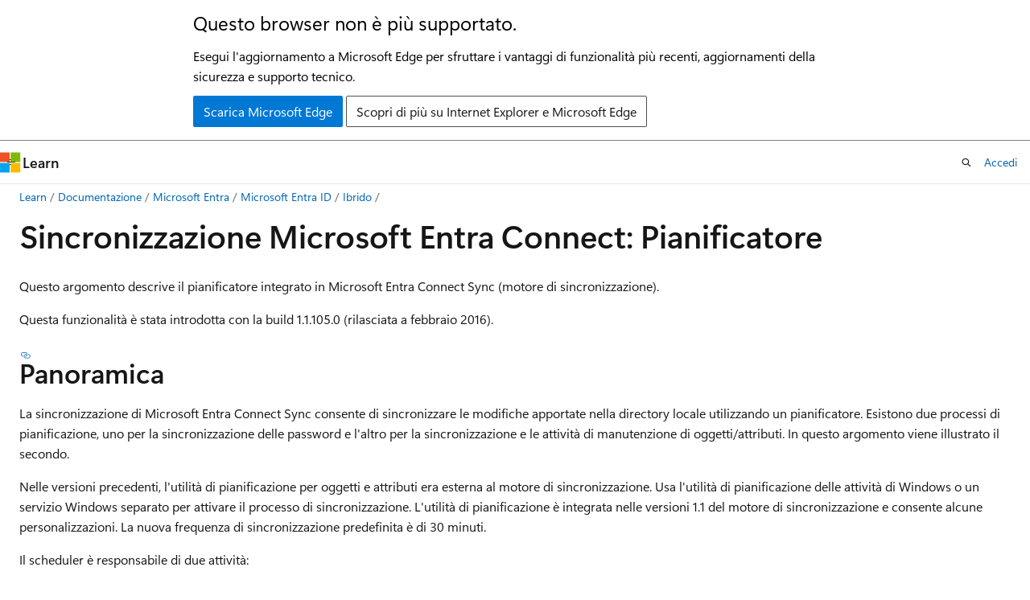

--- FILE ---
content_type: text/html
request_url: https://learn.microsoft.com/it-it/entra/identity/hybrid/connect/how-to-connect-sync-feature-scheduler
body_size: 64651
content:
 <!DOCTYPE html>
		<html
			class="layout layout-holy-grail   show-table-of-contents conceptual show-breadcrumb default-focus"
			lang="it-it"
			dir="ltr"
			data-authenticated="false"
			data-auth-status-determined="false"
			data-target="docs"
			x-ms-format-detection="none"
		>
			
		<head>
			<title>Sincronizzazione Microsoft Entra Connect: Pianificatore - Microsoft Entra ID | Microsoft Learn</title>
			<meta charset="utf-8" />
			<meta name="viewport" content="width=device-width, initial-scale=1.0" />
			<meta name="color-scheme" content="light dark" />

			<meta name="description" content="In questo argomento viene descritta la funzionalità integrata del pianificatore di Microsoft Entra Connect Sync." />
			<link rel="canonical" href="https://learn.microsoft.com/it-it/entra/identity/hybrid/connect/how-to-connect-sync-feature-scheduler" /> 

			<!-- Non-customizable open graph and sharing-related metadata -->
			<meta name="twitter:card" content="summary_large_image" />
			<meta name="twitter:site" content="@MicrosoftLearn" />
			<meta property="og:type" content="website" />
			<meta property="og:image:alt" content="Microsoft Learn" />
			<meta property="og:image" content="https://learn.microsoft.com/en-us/media/open-graph-image.png" />
			<!-- Page specific open graph and sharing-related metadata -->
			<meta property="og:title" content="Sincronizzazione Microsoft Entra Connect: Pianificatore - Microsoft Entra ID" />
			<meta property="og:url" content="https://learn.microsoft.com/it-it/entra/identity/hybrid/connect/how-to-connect-sync-feature-scheduler" />
			<meta property="og:description" content="In questo argomento viene descritta la funzionalità integrata del pianificatore di Microsoft Entra Connect Sync." />
			<meta name="platform_id" content="694df85a-8c6a-eb04-adc9-8b5d3496d477" /> 
			<meta name="locale" content="it-it" />
			 <meta name="adobe-target" content="true" /> 
			<meta name="uhfHeaderId" content="MSDocsHeader-Entra" />

			<meta name="page_type" content="conceptual" />

			<!--page specific meta tags-->
			

			<!-- custom meta tags -->
			
		<meta name="schema" content="Conceptual" />
	
		<meta name="author" content="omondiatieno" />
	
		<meta name="breadcrumb_path" content="/entra/breadcrumb/toc.json" />
	
		<meta name="depot_name" content="MSDN.entra-docs" />
	
		<meta name="document_id" content="681f1ac8-8dec-5445-a862-45c66ea190d1" />
	
		<meta name="document_version_independent_id" content="ba0bbb26-f210-d8dd-157d-b1792381931f" />
	
		<meta name="feedback_product_url" content="https://feedback.azure.com/d365community/forum/22920db1-ad25-ec11-b6e6-000d3a4f0789" />
	
		<meta name="feedback_system" content="Standard" />
	
		<meta name="git_commit_id" content="578a068b50443678bc89bf40470fbe72a1fd9ae2" />
	
		<meta name="gitcommit" content="https://github.com/MicrosoftDocs/entra-docs-pr/blob/578a068b50443678bc89bf40470fbe72a1fd9ae2/docs/identity/hybrid/connect/how-to-connect-sync-feature-scheduler.md" />
	
		<meta name="manager" content="mwongerapk" />
	
		<meta name="ms.assetid" content="6b1a598f-89c0-4244-9b20-f4aaad5233cf" />
	
		<meta name="ms.author" content="jomondi" />
	
		<meta name="ms.date" content="2025-04-09T00:00:00Z" />
	
		<meta name="ms.service" content="entra-id" />
	
		<meta name="ms.subservice" content="hybrid-connect" />
	
		<meta name="ms.tgt_pltfrm" content="na" />
	
		<meta name="ms.topic" content="how-to" />
	
		<meta name="original_content_git_url" content="https://github.com/MicrosoftDocs/entra-docs-pr/blob/live/docs/identity/hybrid/connect/how-to-connect-sync-feature-scheduler.md" />
	
		<meta name="site_name" content="Docs" />
	
		<meta name="updated_at" content="2025-07-17T17:16:00Z" />
	
		<meta name="ms.translationtype" content="MT" />
	
		<meta name="ms.contentlocale" content="it-it" />
	
		<meta name="loc_version" content="2024-12-27T18:11:17.9591507Z" />
	
		<meta name="loc_source_id" content="Github-626643689#live" />
	
		<meta name="loc_file_id" content="Github-626643689.live.MSDN.entra-docs.identity/hybrid/connect/how-to-connect-sync-feature-scheduler.md" />
	
		<meta name="toc_rel" content="../toc.json" />
	
		<meta name="feedback_help_link_type" content="" />
	
		<meta name="feedback_help_link_url" content="" />
	
		<meta name="word_count" content="1847" />
	
		<meta name="asset_id" content="identity/hybrid/connect/how-to-connect-sync-feature-scheduler" />
	
		<meta name="item_type" content="Content" />
	
		<meta name="previous_tlsh_hash" content="7B960052250CC7027B76300EEE29AADD4A20F8DC39315C4C4B455EA5E32DBAA43772EED3D43915DA5222EE8B2354A505709DFB7ED8DAFF1A316519FB826C134E2C0E29C5D6" />
	
		<meta name="github_feedback_content_git_url" content="https://github.com/MicrosoftDocs/entra-docs/blob/main/docs/identity/hybrid/connect/how-to-connect-sync-feature-scheduler.md" />
	 
		<meta name="cmProducts" content="https://microsoft-devrel.poolparty.biz/DevRelOfferingOntology/57eae307-c3a1-4cac-b645-1a899934bac8" data-source="generated" />
	
		<meta name="cmProducts" content="https://microsoft-devrel.poolparty.biz/DevRelOfferingOntology/1433a524-c01f-4b87-beab-670c040dea4f" data-source="generated" />
	
		<meta name="spProducts" content="https://microsoft-devrel.poolparty.biz/DevRelOfferingOntology/ee561821-1ac7-45a8-9409-6ba5eb7a5b97" data-source="generated" />
	
		<meta name="spProducts" content="https://microsoft-devrel.poolparty.biz/DevRelOfferingOntology/312f1f05-a431-4193-8a4d-e6245d5966de" data-source="generated" />
	

			<!-- assets and js globals -->
			
			<link rel="stylesheet" href="/static/assets/0.4.03301.7415-7dd881c1/styles/site-ltr.css" />
			
			<link rel="preconnect" href="//mscom.demdex.net" crossorigin />
						<link rel="dns-prefetch" href="//target.microsoft.com" />
						<link rel="dns-prefetch" href="//microsoftmscompoc.tt.omtrdc.net" />
						<link
							rel="preload"
							as="script"
							href="/static/third-party/adobe-target/at-js/2.9.0/at.js"
							integrity="sha384-l4AKhsU8cUWSht4SaJU5JWcHEWh1m4UTqL08s6b/hqBLAeIDxTNl+AMSxTLx6YMI"
							crossorigin="anonymous"
							id="adobe-target-script"
							type="application/javascript"
						/>
			<script src="https://wcpstatic.microsoft.com/mscc/lib/v2/wcp-consent.js"></script>
			<script src="https://js.monitor.azure.com/scripts/c/ms.jsll-4.min.js"></script>
			<script src="/_themes/docs.theme/master/it-it/_themes/global/deprecation.js"></script>

			<!-- msdocs global object -->
			<script id="msdocs-script">
		var msDocs = {
  "environment": {
    "accessLevel": "online",
    "azurePortalHostname": "portal.azure.com",
    "reviewFeatures": false,
    "supportLevel": "production",
    "systemContent": true,
    "siteName": "learn",
    "legacyHosting": false
  },
  "data": {
    "contentLocale": "it-it",
    "contentDir": "ltr",
    "userLocale": "it-it",
    "userDir": "ltr",
    "pageTemplate": "Conceptual",
    "brand": "entra",
    "context": {},
    "standardFeedback": true,
    "showFeedbackReport": false,
    "feedbackHelpLinkType": "",
    "feedbackHelpLinkUrl": "",
    "feedbackSystem": "Standard",
    "feedbackGitHubRepo": "MicrosoftDocs/entra-docs",
    "feedbackProductUrl": "https://feedback.azure.com/d365community/forum/22920db1-ad25-ec11-b6e6-000d3a4f0789",
    "extendBreadcrumb": false,
    "isEditDisplayable": false,
    "isPrivateUnauthorized": false,
    "hideViewSource": false,
    "isPermissioned": false,
    "hasRecommendations": true,
    "contributors": [
      {
        "name": "omondiatieno",
        "url": "https://github.com/omondiatieno"
      },
      {
        "name": "billmath",
        "url": "https://github.com/billmath"
      },
      {
        "name": "MicrosoftGuyJFlo",
        "url": "https://github.com/MicrosoftGuyJFlo"
      },
      {
        "name": "TheWriteDoc",
        "url": "https://github.com/TheWriteDoc"
      },
      {
        "name": "alexbuckgit",
        "url": "https://github.com/alexbuckgit"
      }
    ]
  },
  "functions": {}
};;
	</script>

			<!-- base scripts, msdocs global should be before this -->
			<script src="/static/assets/0.4.03301.7415-7dd881c1/scripts/it-it/index-docs.js"></script>
			

			<!-- json-ld -->
			
		</head>
	
			<body
				id="body"
				data-bi-name="body"
				class="layout-body "
				lang="it-it"
				dir="ltr"
			>
				<header class="layout-body-header">
		<div class="header-holder has-default-focus">
			
		<a
			href="#main"
			
			style="z-index: 1070"
			class="outline-color-text visually-hidden-until-focused position-fixed inner-focus focus-visible top-0 left-0 right-0 padding-xs text-align-center background-color-body"
			
		>
			Ignora e passa al contenuto principale
		</a>
	
		<a
			href="#"
			data-skip-to-ask-learn
			style="z-index: 1070"
			class="outline-color-text visually-hidden-until-focused position-fixed inner-focus focus-visible top-0 left-0 right-0 padding-xs text-align-center background-color-body"
			hidden
		>
			Passare all&#39;esperienza di chat di Ask Learn
		</a>
	

			<div hidden id="cookie-consent-holder" data-test-id="cookie-consent-container"></div>
			<!-- Unsupported browser warning -->
			<div
				id="unsupported-browser"
				style="background-color: white; color: black; padding: 16px; border-bottom: 1px solid grey;"
				hidden
			>
				<div style="max-width: 800px; margin: 0 auto;">
					<p style="font-size: 24px">Questo browser non è più supportato.</p>
					<p style="font-size: 16px; margin-top: 16px;">
						Esegui l&#39;aggiornamento a Microsoft Edge per sfruttare i vantaggi di funzionalità più recenti, aggiornamenti della sicurezza e supporto tecnico.
					</p>
					<div style="margin-top: 12px;">
						<a
							href="https://go.microsoft.com/fwlink/p/?LinkID=2092881 "
							style="background-color: #0078d4; border: 1px solid #0078d4; color: white; padding: 6px 12px; border-radius: 2px; display: inline-block;"
						>
							Scarica Microsoft Edge
						</a>
						<a
							href="https://learn.microsoft.com/en-us/lifecycle/faq/internet-explorer-microsoft-edge"
							style="background-color: white; padding: 6px 12px; border: 1px solid #505050; color: #171717; border-radius: 2px; display: inline-block;"
						>
							Scopri di più su Internet Explorer e Microsoft Edge
						</a>
					</div>
				</div>
			</div>
			<!-- site header -->
			<header
				id="ms--site-header"
				data-test-id="site-header-wrapper"
				role="banner"
				itemscope="itemscope"
				itemtype="http://schema.org/Organization"
			>
				<div
					id="ms--mobile-nav"
					class="site-header display-none-tablet padding-inline-none gap-none"
					data-bi-name="mobile-header"
					data-test-id="mobile-header"
				></div>
				<div
					id="ms--primary-nav"
					class="site-header display-none display-flex-tablet"
					data-bi-name="L1-header"
					data-test-id="primary-header"
				></div>
				<div
					id="ms--secondary-nav"
					class="site-header display-none display-flex-tablet"
					data-bi-name="L2-header"
					data-test-id="secondary-header"
					
				></div>
			</header>
			
		<!-- banner -->
		<div data-banner>
			<div id="disclaimer-holder"></div>
			
		</div>
		<!-- banner end -->
	
		</div>
	</header>
				 <section
					id="layout-body-menu"
					class="layout-body-menu display-flex"
					data-bi-name="menu"
			  >
					
		<div
			id="left-container"
			class="left-container display-none display-block-tablet padding-inline-sm padding-bottom-sm width-full"
			data-toc-container="true"
		>
			<!-- Regular TOC content (default) -->
			<div id="ms--toc-content" class="height-full">
				<nav
					id="affixed-left-container"
					class="margin-top-sm-tablet position-sticky display-flex flex-direction-column"
					aria-label="Principale"
					data-bi-name="left-toc"
					role="navigation"
				></nav>
			</div>
			<!-- Collapsible TOC content (hidden by default) -->
			<div id="ms--toc-content-collapsible" class="height-full" hidden>
				<nav
					id="affixed-left-container"
					class="margin-top-sm-tablet position-sticky display-flex flex-direction-column"
					aria-label="Principale"
					data-bi-name="left-toc"
					role="navigation"
				>
					<div
						id="ms--collapsible-toc-header"
						class="display-flex justify-content-flex-end margin-bottom-xxs"
					>
						<button
							type="button"
							class="button button-clear inner-focus"
							data-collapsible-toc-toggle
							aria-expanded="true"
							aria-controls="ms--collapsible-toc-content"
							aria-label="Sommario"
						>
							<span class="icon font-size-h4" aria-hidden="true">
								<span class="docon docon-panel-left-contract"></span>
							</span>
						</button>
					</div>
				</nav>
			</div>
		</div>
	
			  </section>

				<main
					id="main"
					role="main"
					class="layout-body-main "
					data-bi-name="content"
					lang="it-it"
					dir="ltr"
				>
					
			<div
		id="ms--content-header"
		class="content-header default-focus border-bottom-none"
		data-bi-name="content-header"
	>
		<div class="content-header-controls margin-xxs margin-inline-sm-tablet">
			<button
				type="button"
				class="contents-button button button-sm margin-right-xxs"
				data-bi-name="contents-expand"
				aria-haspopup="true"
				data-contents-button
			>
				<span class="icon" aria-hidden="true"><span class="docon docon-menu"></span></span>
				<span class="contents-expand-title"> Sommario </span>
			</button>
			<button
				type="button"
				class="ap-collapse-behavior ap-expanded button button-sm"
				data-bi-name="ap-collapse"
				aria-controls="action-panel"
			>
				<span class="icon" aria-hidden="true"><span class="docon docon-exit-mode"></span></span>
				<span>Esci dalla modalità editor</span>
			</button>
		</div>
	</div>
			<div data-main-column class="padding-sm padding-top-none padding-top-sm-tablet">
				<div>
					
		<div id="article-header" class="background-color-body margin-bottom-xs display-none-print">
			<div class="display-flex align-items-center justify-content-space-between">
				
		<details
			id="article-header-breadcrumbs-overflow-popover"
			class="popover"
			data-for="article-header-breadcrumbs"
		>
			<summary
				class="button button-clear button-primary button-sm inner-focus"
				aria-label="Tutti i percorsi di navigazione"
			>
				<span class="icon">
					<span class="docon docon-more"></span>
				</span>
			</summary>
			<div id="article-header-breadcrumbs-overflow" class="popover-content padding-none"></div>
		</details>

		<bread-crumbs
			id="article-header-breadcrumbs"
			role="group"
			aria-label="Percorsi di navigazione"
			data-test-id="article-header-breadcrumbs"
			class="overflow-hidden flex-grow-1 margin-right-sm margin-right-md-tablet margin-right-lg-desktop margin-left-negative-xxs padding-left-xxs"
		></bread-crumbs>
	 
		<div
			id="article-header-page-actions"
			class="opacity-none margin-left-auto display-flex flex-wrap-no-wrap align-items-stretch"
		>
			
		<button
			class="button button-sm border-none inner-focus display-none-tablet flex-shrink-0 "
			data-bi-name="ask-learn-assistant-entry"
			data-test-id="ask-learn-assistant-modal-entry-mobile"
			data-ask-learn-modal-entry
			
			type="button"
			style="min-width: max-content;"
			aria-expanded="false"
			aria-label="Chiedi a Learn"
			hidden
		>
			<span class="icon font-size-lg" aria-hidden="true">
				<span class="docon docon-chat-sparkle-fill gradient-ask-learn-logo"></span>
			</span>
		</button>
		<button
			class="button button-sm display-none display-inline-flex-tablet display-none-desktop flex-shrink-0 margin-right-xxs border-color-ask-learn "
			data-bi-name="ask-learn-assistant-entry"
			
			data-test-id="ask-learn-assistant-modal-entry-tablet"
			data-ask-learn-modal-entry
			type="button"
			style="min-width: max-content;"
			aria-expanded="false"
			hidden
		>
			<span class="icon font-size-lg" aria-hidden="true">
				<span class="docon docon-chat-sparkle-fill gradient-ask-learn-logo"></span>
			</span>
			<span>Chiedi a Learn</span>
		</button>
		<button
			class="button button-sm display-none flex-shrink-0 display-inline-flex-desktop margin-right-xxs border-color-ask-learn "
			data-bi-name="ask-learn-assistant-entry"
			
			data-test-id="ask-learn-assistant-flyout-entry"
			data-ask-learn-flyout-entry
			data-flyout-button="toggle"
			type="button"
			style="min-width: max-content;"
			aria-expanded="false"
			aria-controls="ask-learn-flyout"
			hidden
		>
			<span class="icon font-size-lg" aria-hidden="true">
				<span class="docon docon-chat-sparkle-fill gradient-ask-learn-logo"></span>
			</span>
			<span>Chiedi a Learn</span>
		</button>
	 
		<button
			type="button"
			id="ms--focus-mode-button"
			data-focus-mode
			data-bi-name="focus-mode-entry"
			class="button button-sm flex-shrink-0 margin-right-xxs display-none display-inline-flex-desktop"
		>
			<span class="icon font-size-lg" aria-hidden="true">
				<span class="docon docon-glasses"></span>
			</span>
			<span>Modalità messa a fuoco</span>
		</button>
	 

			<details class="popover popover-right" id="article-header-page-actions-overflow">
				<summary
					class="justify-content-flex-start button button-clear button-sm button-primary inner-focus"
					aria-label="Altre azioni"
					title="Altre azioni"
				>
					<span class="icon" aria-hidden="true">
						<span class="docon docon-more-vertical"></span>
					</span>
				</summary>
				<div class="popover-content">
					
		<button
			data-page-action-item="overflow-mobile"
			type="button"
			class="button-block button-sm inner-focus button button-clear display-none-tablet justify-content-flex-start text-align-left"
			data-bi-name="contents-expand"
			data-contents-button
			data-popover-close
		>
			<span class="icon">
				<span class="docon docon-editor-list-bullet" aria-hidden="true"></span>
			</span>
			<span class="contents-expand-title">Sommario</span>
		</button>
	 
		<a
			id="lang-link-overflow"
			class="button-sm inner-focus button button-clear button-block justify-content-flex-start text-align-left"
			data-bi-name="language-toggle"
			data-page-action-item="overflow-all"
			data-check-hidden="true"
			data-read-in-link
			href="#"
			hidden
		>
			<span class="icon" aria-hidden="true" data-read-in-link-icon>
				<span class="docon docon-locale-globe"></span>
			</span>
			<span data-read-in-link-text>Leggere in inglese</span>
		</a>
	 
		<button
			type="button"
			class="collection button button-clear button-sm button-block justify-content-flex-start text-align-left inner-focus"
			data-list-type="collection"
			data-bi-name="collection"
			data-page-action-item="overflow-all"
			data-check-hidden="true"
			data-popover-close
		>
			<span class="icon" aria-hidden="true">
				<span class="docon docon-circle-addition"></span>
			</span>
			<span class="collection-status">Aggiungi</span>
		</button>
	
					
		<button
			type="button"
			class="collection button button-block button-clear button-sm justify-content-flex-start text-align-left inner-focus"
			data-list-type="plan"
			data-bi-name="plan"
			data-page-action-item="overflow-all"
			data-check-hidden="true"
			data-popover-close
			hidden
		>
			<span class="icon" aria-hidden="true">
				<span class="docon docon-circle-addition"></span>
			</span>
			<span class="plan-status">Aggiungere al piano</span>
		</button>
	  
					
		<hr class="margin-block-xxs" />
		<h4 class="font-size-sm padding-left-xxs">Condividi tramite</h4>
		
					<a
						class="button button-clear button-sm inner-focus button-block justify-content-flex-start text-align-left text-decoration-none share-facebook"
						data-bi-name="facebook"
						data-page-action-item="overflow-all"
						href="#"
					>
						<span class="icon color-primary" aria-hidden="true">
							<span class="docon docon-facebook-share"></span>
						</span>
						<span>Facebook</span>
					</a>

					<a
						href="#"
						class="button button-clear button-sm inner-focus button-block justify-content-flex-start text-align-left text-decoration-none share-twitter"
						data-bi-name="twitter"
						data-page-action-item="overflow-all"
					>
						<span class="icon color-text" aria-hidden="true">
							<span class="docon docon-xlogo-share"></span>
						</span>
						<span>x.com</span>
					</a>

					<a
						href="#"
						class="button button-clear button-sm inner-focus button-block justify-content-flex-start text-align-left text-decoration-none share-linkedin"
						data-bi-name="linkedin"
						data-page-action-item="overflow-all"
					>
						<span class="icon color-primary" aria-hidden="true">
							<span class="docon docon-linked-in-logo"></span>
						</span>
						<span>LinkedIn</span>
					</a>
					<a
						href="#"
						class="button button-clear button-sm inner-focus button-block justify-content-flex-start text-align-left text-decoration-none share-email"
						data-bi-name="email"
						data-page-action-item="overflow-all"
					>
						<span class="icon color-primary" aria-hidden="true">
							<span class="docon docon-mail-message"></span>
						</span>
						<span>E-mail</span>
					</a>
			  
	 
		<hr class="margin-block-xxs" />
		<button
			class="button button-block button-clear button-sm justify-content-flex-start text-align-left inner-focus"
			type="button"
			data-bi-name="print"
			data-page-action-item="overflow-all"
			data-popover-close
			data-print-page
			data-check-hidden="true"
		>
			<span class="icon color-primary" aria-hidden="true">
				<span class="docon docon-print"></span>
			</span>
			<span>Stampa</span>
		</button>
	
				</div>
			</details>
		</div>
	
			</div>
		</div>
	  
		<!-- privateUnauthorizedTemplate is hidden by default -->
		<div unauthorized-private-section data-bi-name="permission-content-unauthorized-private" hidden>
			<hr class="hr margin-top-xs margin-bottom-sm" />
			<div class="notification notification-info">
				<div class="notification-content">
					<p class="margin-top-none notification-title">
						<span class="icon">
							<span class="docon docon-exclamation-circle-solid" aria-hidden="true"></span>
						</span>
						<span>Nota</span>
					</p>
					<p class="margin-top-none authentication-determined not-authenticated">
						L'accesso a questa pagina richiede l'autorizzazione. È possibile provare ad <a class="docs-sign-in" href="#" data-bi-name="permission-content-sign-in">accedere</a> o <a  class="docs-change-directory" data-bi-name="permisson-content-change-directory">modificare le directory</a>.
					</p>
					<p class="margin-top-none authentication-determined authenticated">
						L'accesso a questa pagina richiede l'autorizzazione. È possibile provare a <a class="docs-change-directory" data-bi-name="permisson-content-change-directory">modificare le directory</a>.
					</p>
				</div>
			</div>
		</div>
	
					<div class="content"><h1 id="microsoft-entra-connect-sync-scheduler">Sincronizzazione Microsoft Entra Connect: Pianificatore</h1></div>
					
		<div
			id="article-metadata"
			data-bi-name="article-metadata"
			data-test-id="article-metadata"
			class="page-metadata-container display-flex gap-xxs justify-content-space-between align-items-center flex-wrap-wrap"
		>
			 
				<div
					id="user-feedback"
					class="margin-block-xxs display-none display-none-print"
					hidden
					data-hide-on-archived
				>
					
		<button
			id="user-feedback-button"
			data-test-id="conceptual-feedback-button"
			class="button button-sm button-clear button-primary display-none"
			type="button"
			data-bi-name="user-feedback-button"
			data-user-feedback-button
			hidden
		>
			<span class="icon" aria-hidden="true">
				<span class="docon docon-like"></span>
			</span>
			<span>Commenti e suggerimenti</span>
		</button>
	
				</div>
		  
		</div>
	 
		<div data-id="ai-summary" hidden>
			<div id="ms--ai-summary-cta" class="margin-top-xs display-flex align-items-center">
				<span class="icon" aria-hidden="true">
					<span class="docon docon-sparkle-fill gradient-text-vivid"></span>
				</span>
				<button
					id="ms--ai-summary"
					type="button"
					class="tag tag-sm tag-suggestion margin-left-xxs"
					data-test-id="ai-summary-cta"
					data-bi-name="ai-summary-cta"
					data-an="ai-summary"
				>
					<span class="ai-summary-cta-text">
						Riepiloga questo articolo per me
					</span>
				</button>
			</div>
			<!-- Slot where the client will render the summary card after the user clicks the CTA -->
			<div id="ms--ai-summary-header" class="margin-top-xs"></div>
		</div>
	 
		<nav
			id="center-doc-outline"
			class="doc-outline is-hidden-desktop display-none-print margin-bottom-sm"
			data-bi-name="intopic toc"
			aria-label="In questo articolo"
		>
			<h2 id="ms--in-this-article" class="title is-6 margin-block-xs">
				In questo articolo
			</h2>
		</nav>
	
					<div class="content"><p>Questo argomento descrive il pianificatore integrato in Microsoft Entra Connect Sync (motore di sincronizzazione).</p>
<p>Questa funzionalità è stata introdotta con la build 1.1.105.0 (rilasciata a febbraio 2016).</p>
<h2 id="overview">Panoramica</h2>
<p>La sincronizzazione di Microsoft Entra Connect Sync consente di sincronizzare le modifiche apportate nella directory locale utilizzando un pianificatore. Esistono due processi di pianificazione, uno per la sincronizzazione delle password e l'altro per la sincronizzazione e le attività di manutenzione di oggetti/attributi. In questo argomento viene illustrato il secondo.</p>
<p>Nelle versioni precedenti, l'utilità di pianificazione per oggetti e attributi era esterna al motore di sincronizzazione. Usa l'utilità di pianificazione delle attività di Windows o un servizio Windows separato per attivare il processo di sincronizzazione. L'utilità di pianificazione è integrata nelle versioni 1.1 del motore di sincronizzazione e consente alcune personalizzazioni. La nuova frequenza di sincronizzazione predefinita è di 30 minuti.</p>
<p>Il scheduler è responsabile di due attività:</p>
<ul>
<li>
              <strong>ciclo di sincronizzazione</strong>. Processo di importazione, sincronizzazione ed esportazione delle modifiche.</li>
<li>
              <strong>attività di manutenzione</strong>. Rinnova chiavi e certificati per la reimpostazione della password e il servizio di registrazione dispositivi (DRS). Eliminare le voci precedenti nel log operazioni.</li>
</ul>
<p>L'utilità di pianificazione è sempre in esecuzione, ma può essere configurata per l'esecuzione di una o nessuna di queste attività. Ad esempio, se è necessario avere un processo del ciclo di sincronizzazione personalizzato, è possibile disabilitare questa attività nell'utilità di pianificazione, ma comunque eseguire l'attività di manutenzione.</p>
<div class="IMPORTANT">
<p>Importante</p>
<p>Per impostazione predefinita, ogni 30 minuti viene eseguito un ciclo di sincronizzazione. Se è stato modificato il ciclo di sincronizzazione, è necessario assicurarsi che un ciclo di sincronizzazione venga eseguito almeno una volta ogni 7 giorni.</p>
<ul>
<li>Una sincronizzazione differenziale deve essere eseguita entro 7 giorni dall'ultima sincronizzazione differenziale.</li>
<li>Una sincronizzazione differenziale (dopo una sincronizzazione completa) deve essere eseguita entro 7 giorni dal completamento dell'ultima sincronizzazione completa.</li>
</ul>
<p>In caso contrario, potrebbero verificarsi problemi di sincronizzazione che richiedono l'esecuzione di una sincronizzazione completa per la risoluzione. Questo vale anche per i server in modalità di gestione temporanea.</p>
</div>
<h2 id="scheduler-configuration">Configurazione del pianificatore</h2>
<p>Per visualizzare le impostazioni di configurazione correnti, passare a PowerShell ed eseguire <code>Get-ADSyncScheduler</code>. Ti mostra qualcosa come questa immagine:</p>
<p>
              <img src="media/how-to-connect-sync-feature-scheduler/getsynccyclesettings2016.png" alt="GetSyncScheduler" data-linktype="relative-path">
              
            </p>
<p>Se viene visualizzato <strong>Il comando di sincronizzazione o il cmdlet non è disponibile</strong> quando si esegue questo cmdlet, il modulo di PowerShell non viene caricato. Questo problema può verificarsi se si esegue Microsoft Entra Connect in un controller di dominio o in un server con livelli di restrizione di PowerShell superiori rispetto alle impostazioni predefinite. Se viene visualizzato questo errore, eseguire <code>Import-Module ADSync</code> per rendere disponibile il cmdlet.</p>
<ul>
<li>
              <strong>AllowedSyncCycleInterval</strong>. Intervallo di tempo più breve tra i cicli di sincronizzazione consentiti da Microsoft Entra ID. Non è possibile eseguire la sincronizzazione più frequentemente rispetto a questa impostazione ed essere ancora supportata.</li>
<li>
              <strong>Intervallo di Ciclo di Sincronizzazione Attualmente Efficace</strong>. La pianificazione attualmente in vigore. Ha lo stesso valore di CustomizedSyncInterval (se impostato) se non è più frequente di AllowedSyncInterval. Se si usa una build precedente alla versione 1.1.281 e si modifica CustomizedSyncCycleInterval, questa modifica diventa effettiva dopo il ciclo di sincronizzazione successivo. Dalla build 1.1.281 la modifica diventa effettiva immediatamente.</li>
<li>
              <strong>CustomizedSyncCycleInterval</strong>. Se vuoi che l'utilità di pianificazione venga eseguita a una frequenza diversa da quella predefinita di 30 minuti, configura questa impostazione. Nell'immagine precedente, il pianificatore è impostato per essere eseguito ogni ora. Se si imposta questa impostazione su un valore inferiore a AllowedSyncInterval, viene usato quest'ultimo.</li>
<li>
              <strong>NextSyncCyclePolicyType</strong>. Delta o Initial. Definisce se l'esecuzione successiva deve elaborare solo modifiche differenziali o se l'esecuzione successiva deve eseguire un'importazione e una sincronizzazione completa. Quest'ultimo rielaborerebbe anche eventuali regole nuove o modificate.</li>
<li>
              <strong>OraDiInizioDelProssimoCicloDiSincronizzazioneInUTC</strong>. Al successivo avvio del ciclo di sincronizzazione da parte dell'utilità di pianificazione.</li>
<li>
              <strong>PurgeRunHistoryInterval</strong>. Il registro delle operazioni temporali deve essere conservato. Questi log possono essere esaminati in Synchronization Service Manager. L'impostazione predefinita consiste nel mantenere questi log per 7 giorni.</li>
<li>
              <strong>SyncCycleEnabled</strong>. Indica se il pianificatore esegue i processi di importazione, sincronizzazione ed esportazione nell'ambito del suo funzionamento.</li>
<li>
              <strong>MaintenanceEnabled</strong>. Indica se il processo di manutenzione è abilitato. Aggiorna i certificati o le chiavi ed elimina il log operazioni.</li>
<li>
              <strong>StagingModeEnabled</strong>. Indica se la modalità di gestione temporanea <a href="how-to-connect-sync-staging-server" data-linktype="relative-path"></a> è abilitata. Se questa impostazione è abilitata, elimina le esportazioni dall'esecuzione, ma esegue comunque l'importazione e la sincronizzazione.</li>
<li>
              <strong>Pianificatore sospeso</strong>. Impostato da Connect durante un aggiornamento per bloccare temporaneamente l'esecuzione del pianificatore.</li>
</ul>
<p>È possibile modificare alcune di queste impostazioni con <code>Set-ADSyncScheduler</code>. È possibile modificare i parametri seguenti:</p>
<ul>
<li>Intervallo personalizzato del ciclo di sincronizzazione</li>
<li>NextSyncCyclePolicyType</li>
<li>PurgeRunHistoryInterval</li>
<li>SyncCycleEnabled</li>
<li>Manutenzione abilitata</li>
</ul>
<p>Nelle build precedenti di Microsoft Entra Connect, <strong>isStagingModeEnabled</strong> è stato esposto in Set-ADSyncScheduler. Impostare questa proprietà non è supportato. La proprietà <strong>SchedulerSuspended</strong> deve essere modificata solo da Connect. Impostarlo direttamente con PowerShell non è <strong>supportato</strong>.</p>
<p>La configurazione del pianificatore viene archiviata in Microsoft Entra ID. Se si dispone di un server di staging, qualsiasi modifica sul server principale influisce anche sul server di staging (ad eccezione di IsStagingModeEnabled).</p>
<h3 id="customizedsynccycleinterval">Intervallo personalizzato del ciclo di sincronizzazione</h3>
<p>Sintassi: <code>Set-ADSyncScheduler -CustomizedSyncCycleInterval d.HH:mm:ss</code><br>
d - giorni, HH - ore, mm - minuti, ss - secondi</p>
<p>Esempio: <code>Set-ADSyncScheduler -CustomizedSyncCycleInterval 03:00:00</code><br>
Modifica il pianificatore per l'esecuzione ogni 3 ore.</p>
<p>Esempio: <code>Set-ADSyncScheduler -CustomizedSyncCycleInterval 1.0:0:0</code><br>
Le modifiche apportate cambiano l'utilità di pianificazione per programmare un'esecuzione giornaliera.</p>
<h3 id="disable-the-scheduler">Disattivare il pianificatore</h3>
<p>Se è necessario apportare modifiche alla configurazione, si vuole disabilitare l'utilità di pianificazione. Ad esempio, quando si configura il filtro o si apportano modifiche alle regole di sincronizzazione.</p>
<p>Per disabilitare il scheduler, avvia <code>Set-ADSyncScheduler -SyncCycleEnabled $false</code>.</p>
<p>
              <img src="media/how-to-connect-sync-feature-scheduler/schedulerdisable.png" alt="Disabilitare il pianificatore" data-linktype="relative-path">
              
            </p>
<p>Quando si apportano modifiche, non dimenticare di abilitare nuovamente l'utilità di pianificazione con <code>Set-ADSyncScheduler -SyncCycleEnabled $true</code>.</p>
<h2 id="start-the-scheduler">Avvia il pianificatore</h2>
<p>Il pianificatore viene eseguito per impostazione predefinita ogni 30 minuti. In alcuni casi, potrebbe essere necessario eseguire un ciclo di sincronizzazione tra i cicli pianificati o eseguire un tipo diverso.</p>
<h3 id="delta-sync-cycle">Ciclo di sincronizzazione delta</h3>
<p>Un ciclo di sincronizzazione differenziale include i passaggi seguenti:</p>
<ul>
<li>Importazione Delta su tutti i connettori</li>
<li>Sincronizzazione differenziale su tutti i connettori</li>
<li>Esportazione su tutti i Connettori</li>
</ul>
<h3 id="full-sync-cycle">Ciclo di sincronizzazione completo</h3>
<p>Un ciclo di sincronizzazione completo include i passaggi seguenti:</p>
<ul>
<li>Importazione completa in tutti i connettori</li>
<li>Sincronizzazione completa su tutti i connettori</li>
<li>Esportazione su tutti i Connettori</li>
</ul>
<p>Potrebbe trattarsi di una modifica urgente che deve essere sincronizzata immediatamente, motivo per cui è necessario eseguire manualmente un ciclo.</p>
<p>Se è necessario eseguire manualmente un ciclo di sincronizzazione, da PowerShell eseguire <code>Start-ADSyncSyncCycle -PolicyType Delta</code>.</p>
<p>Per avviare un ciclo di sincronizzazione completo, eseguire <code>Start-ADSyncSyncCycle -PolicyType Initial</code> da un prompt di PowerShell.</p>
<p>L'esecuzione di un ciclo di sincronizzazione completo può richiedere molto tempo, leggere la sezione successiva per leggere come ottimizzare questo processo.</p>
<h3 id="sync-steps-required-for-different-configuration-changes">Passaggi di sincronizzazione necessari per modifiche di configurazione diverse</h3>
<p>Diverse modifiche di configurazione richiedono passaggi di sincronizzazione diversi per assicurarsi che le modifiche vengano applicate correttamente a tutti gli oggetti.</p>
<ul>
<li>Aggiunta di altri oggetti o attributi da importare da una directory di origine (aggiungendo/modificando le regole di sincronizzazione) <ul>
<li>Per tale directory di origine è necessaria un'importazione completa nel connettore</li>
</ul>
</li>
<li>Modifiche apportate alle regole di sincronizzazione <ul>
<li>È necessaria una sincronizzazione completa nel connettore per le regole di sincronizzazione modificate</li>
</ul>
</li>
<li>Modifica <a href="how-to-connect-sync-configure-filtering" data-linktype="relative-path">filtro</a> in modo da includere un numero diverso di oggetti <ul>
<li>È necessaria un'importazione completa nel connettore per ogni connettore di Active Directory. L'eccezione è se si utilizza il filtro basato su attributi che sono già stati importati nel motore di sincronizzazione.</li>
</ul>
</li>
</ul>
<h3 id="customizing-a-sync-cycle-run-the-right-mix-of-delta-and-full-sync-steps">Personalizzare un ciclo di sincronizzazione eseguendo il giusto mix di passaggi di sincronizzazione delta e completa.</h3>
<p>Per evitare di eseguire un ciclo di sincronizzazione completo, è possibile contrassegnare connettori specifici per eseguire un passaggio completo usando i cmdlet seguenti.</p>
<p><code>Set-ADSyncSchedulerConnectorOverride -Connector &lt;ConnectorGuid&gt; -FullImportRequired $true</code></p>
<p><code>Set-ADSyncSchedulerConnectorOverride -Connector &lt;ConnectorGuid&gt; -FullSyncRequired $true</code></p>
<p><code>Get-ADSyncSchedulerConnectorOverride -Connector &lt;ConnectorGuid&gt;</code></p>
<p>Esempio: se sono state apportate modifiche alle regole di sincronizzazione per il connettore "AD Forest A" che non richiedono nuovi attributi importati, utilizzare i seguenti cmdlet per eseguire un ciclo di sincronizzazione differenziale che include un passaggio di sincronizzazione completa per tale connettore.</p>
<p><code>Set-ADSyncSchedulerConnectorOverride -ConnectorName “AD Forest A” -FullSyncRequired $true</code></p>
<p><code>Start-ADSyncSyncCycle -PolicyType Delta</code></p>
<p>Esempio: Se sono state apportate modifiche alle regole di sincronizzazione per il connettore "AD Forest A" e ora richiedono l'importazione di un nuovo attributo, è possibile eseguire i seguenti cmdlet per effettuare un ciclo di sincronizzazione differenziale che esegue anche un passaggio di importazione completa e sincronizzazione completa per quel connettore.</p>
<p><code>Set-ADSyncSchedulerConnectorOverride -ConnectorName “AD Forest A” -FullImportRequired $true</code></p>
<p><code>Set-ADSyncSchedulerConnectorOverride -ConnectorName “AD Forest A” -FullSyncRequired $true</code></p>
<p><code>Start-ADSyncSyncCycle -PolicyType Delta</code></p>
<h2 id="stop-the-scheduler">Arrestare il pianificatore</h2>
<p>Se il pianificatore sta attualmente eseguendo un ciclo di sincronizzazione, potrebbe essere necessario fermarlo. Ad esempio, se si avvia l'installazione guidata e viene visualizzato questo errore:</p>
<p>
              <img src="media/how-to-connect-sync-feature-scheduler/synccyclerunningerror.png" alt="Screenshot mostra il messaggio di errore Impossibile modificare la configurazione." data-linktype="relative-path">
              
            </p>
<p>Quando un ciclo di sincronizzazione è in esecuzione, non è possibile apportare modifiche alla configurazione. È possibile attendere che il pianificatore completi il processo, ma è anche possibile fermarlo in modo da poter apportare immediatamente le modifiche. L'arresto del ciclo corrente non è dannoso e le modifiche in sospeso vengono elaborate durante l'esecuzione successiva.</p>
<ol>
<li><p>Inizia dicendo al pianificatore di arrestare il ciclo corrente con il cmdlet di PowerShell <code>Stop-ADSyncSyncCycle</code>.</p>
</li>
<li><p>Se si usa una build precedente alla versione 1.1.281, l'arresto dell'utilità di pianificazione non interrompe il connettore corrente nel suo compito attuale. Per forzare l'arresto del connettore, eseguire le azioni seguenti:</p>
<p>
              <img src="media/how-to-connect-sync-feature-scheduler/stopaconnector.png" alt="La schermata mostra il Synchronization Service Manager con i connettori selezionati e un connettore in esecuzione evidenziato con l'azione Arresta selezionata." data-linktype="relative-path">
              
            </p>
<ul>
<li>Avvia <strong>il servizio di sincronizzazione</strong> dal Menu Start. Passare a <strong>Connettori</strong>, evidenziare il Connettore con lo stato <strong>In esecuzione</strong>e selezionare <strong>Arresta</strong> dalle Azioni.</li>
</ul>
</li>
</ol>
<p>Il pianificatore è ancora attivo e ripartirà alla prossima occasione.</p>
<h2 id="custom-scheduler">Pianificatore personalizzato</h2>
<p>I cmdlet documentati in questa sezione sono disponibili solo nella build <a href="reference-connect-version-history" data-linktype="relative-path">1.1.130.0</a> e versioni successive.</p>
<p>Se il pianificatore integrato non soddisfa i tuoi requisiti, puoi pianificare i connettori usando PowerShell.</p>
<h3 id="invoke-adsyncrunprofile">Invoke-ADSyncRunProfile</h3>
<p>È possibile avviare un profilo per un connettore in questo modo:</p>
<pre><code>Invoke-ADSyncRunProfile -ConnectorName "name of connector" -RunProfileName "name of profile"
</code></pre>
<p>I nomi da usare per i nomi dei connettori <a href="how-to-connect-sync-service-manager-ui-connectors" data-linktype="relative-path"></a> e <a href="how-to-connect-sync-service-manager-ui-connectors#configure-run-profiles" data-linktype="relative-path">i nomi dei profili di esecuzione</a> sono disponibili nell'interfaccia utente di <a href="how-to-connect-sync-service-manager-ui" data-linktype="relative-path">Synchronization Service Manager</a>.</p>
<p>
              <img src="media/how-to-connect-sync-feature-scheduler/invokerunprofile.png" alt="Esegui Profilo di Esecuzione" data-linktype="relative-path">
              
            </p>
<p>Il cmdlet <code>Invoke-ADSyncRunProfile</code> è sincrono, ovvero non restituisce il controllo finché il connettore non completa l'operazione, correttamente o con un errore.</p>
<p>Quando si pianificano i connettori, è consigliabile pianificarli nell'ordine seguente:</p>
<ol>
<li>(Full/Delta) Importare da directory locali, ad esempio Active Directory</li>
<li>(Full/Delta) Importare da Microsoft Entra ID</li>
<li>(Full/Delta) Sincronizzazione da directory in locale, come Active Directory</li>
<li>(Full/Delta) Sincronizzazione da Microsoft Entra ID</li>
<li>Esporta in Microsoft Entra ID</li>
<li>Esportare in directory locali, ad esempio Active Directory</li>
</ol>
<p>Questo ordine è il modo in cui lo scheduler integrato esegue i connettori.</p>
<h3 id="get-adsyncconnectorrunstatus">Get-ADSyncConnectorRunStatus</h3>
<p>È anche possibile monitorare il motore di sincronizzazione per verificare se è occupato o inattivo. Questo cmdlet restituisce un risultato vuoto se il motore di sincronizzazione è inattivo e non sta eseguendo un connettore. Se un connettore è in esecuzione, restituisce il nome del connettore.</p>
<pre><code>Get-ADSyncConnectorRunStatus
</code></pre>
<p>
              <img src="media/how-to-connect-sync-feature-scheduler/getconnectorrunstatus.png" alt="stato di esecuzione del connettore" data-linktype="relative-path">
              
            <br>
Nell'immagine precedente la prima riga proviene da uno stato in cui il motore di sincronizzazione è inattivo. La seconda riga quando il Microsoft Entra Connector è in esecuzione.</p>
<h2 id="scheduler-and-installation-wizard">Pianificatore e procedura guidata di installazione</h2>
<p>Se si avvia l'installazione guidata, il pianificatore viene sospeso temporaneamente. Questo comportamento è dovuto al fatto che si presuppone che vengano apportate modifiche alla configurazione e queste impostazioni non possono essere applicate se il motore di sincronizzazione è in esecuzione attivamente. Per questo motivo, non lasciare aperta l'installazione guidata perché impedisce al motore di sincronizzazione di eseguire azioni di sincronizzazione.</p>
<h2 id="next-steps">Passaggi successivi</h2>
<p>Ulteriori informazioni sulla configurazione <a href="how-to-connect-sync-whatis" data-linktype="relative-path"></a> Microsoft Entra Connect Sync.</p>
<p>Altre informazioni su <a href="../whatis-hybrid-identity" data-linktype="relative-path">L'integrazione delle identità locali con Microsoft Entra ID</a>.</p>
</div>
					
		<div
			id="ms--inline-notifications"
			class="margin-block-xs"
			data-bi-name="inline-notification"
		></div>
	 
		<div
			id="assertive-live-region"
			role="alert"
			aria-live="assertive"
			class="visually-hidden"
			aria-relevant="additions"
			aria-atomic="true"
		></div>
		<div
			id="polite-live-region"
			role="status"
			aria-live="polite"
			class="visually-hidden"
			aria-relevant="additions"
			aria-atomic="true"
		></div>
	
					
		<!-- feedback section -->
		<section
			id="site-user-feedback-footer"
			class="font-size-sm margin-top-md display-none-print display-none-desktop"
			data-test-id="site-user-feedback-footer"
			data-bi-name="site-feedback-section"
		>
			<hr class="hr" />
			<h2 id="ms--feedback" class="title is-3">Commenti e suggerimenti</h2>
			<div class="display-flex flex-wrap-wrap align-items-center">
				<p class="font-weight-semibold margin-xxs margin-left-none">
					Questa pagina è stata utile?
				</p>
				<div class="buttons">
					<button
						class="thumb-rating-button like button button-primary button-sm"
						data-test-id="footer-rating-yes"
						data-binary-rating-response="rating-yes"
						type="button"
						title="Questo articolo è utile"
						data-bi-name="button-rating-yes"
						aria-pressed="false"
					>
						<span class="icon" aria-hidden="true">
							<span class="docon docon-like"></span>
						</span>
						<span>Sì</span>
					</button>
					<button
						class="thumb-rating-button dislike button button-primary button-sm"
						id="standard-rating-no-button"
						hidden
						data-test-id="footer-rating-no"
						data-binary-rating-response="rating-no"
						type="button"
						title="Questo articolo non è utile"
						data-bi-name="button-rating-no"
						aria-pressed="false"
					>
						<span class="icon" aria-hidden="true">
							<span class="docon docon-dislike"></span>
						</span>
						<span>No</span>
					</button>
					<details
						class="popover popover-top"
						id="mobile-help-popover"
						data-test-id="footer-feedback-popover"
					>
						<summary
							class="thumb-rating-button dislike button button-primary button-sm"
							data-test-id="details-footer-rating-no"
							data-binary-rating-response="rating-no"
							title="Questo articolo non è utile"
							data-bi-name="button-rating-no"
							aria-pressed="false"
							data-bi-an="feedback-unhelpful-popover"
						>
							<span class="icon" aria-hidden="true">
								<span class="docon docon-dislike"></span>
							</span>
							<span>No</span>
						</summary>
						<div
							class="popover-content width-200 width-300-tablet"
							role="dialog"
							aria-labelledby="popover-heading"
							aria-describedby="popover-description"
						>
							<p id="popover-heading" class="font-size-lg margin-bottom-xxs font-weight-semibold">
								Serve aiuto con questo argomento?
							</p>
							<p id="popover-description" class="font-size-sm margin-bottom-xs">
								Provare a usare Ask Learn per chiarire o guidare l&#39;utente in questo argomento?
							</p>
							
		<div class="buttons flex-direction-row flex-wrap justify-content-center gap-xxs">
			<div>
		<button
			class="button button-sm border inner-focus display-none margin-right-xxs"
			data-bi-name="ask-learn-assistant-entry-troubleshoot"
			data-test-id="ask-learn-assistant-modal-entry-mobile-feedback"
			data-ask-learn-modal-entry-feedback
			data-bi-an=feedback-unhelpful-popover
			type="button"
			style="min-width: max-content;"
			aria-expanded="false"
			aria-label="Chiedi a Learn"
			hidden
		>
			<span class="icon font-size-lg" aria-hidden="true">
				<span class="docon docon-chat-sparkle-fill gradient-ask-learn-logo"></span>
			</span>
		</button>
		<button
			class="button button-sm display-inline-flex display-none-desktop flex-shrink-0 margin-right-xxs border-color-ask-learn margin-right-xxs"
			data-bi-name="ask-learn-assistant-entry-troubleshoot"
			data-bi-an=feedback-unhelpful-popover
			data-test-id="ask-learn-assistant-modal-entry-tablet-feedback"
			data-ask-learn-modal-entry-feedback
			type="button"
			style="min-width: max-content;"
			aria-expanded="false"
			hidden
		>
			<span class="icon font-size-lg" aria-hidden="true">
				<span class="docon docon-chat-sparkle-fill gradient-ask-learn-logo"></span>
			</span>
			<span>Chiedi a Learn</span>
		</button>
		<button
			class="button button-sm display-none flex-shrink-0 display-inline-flex-desktop margin-right-xxs border-color-ask-learn margin-right-xxs"
			data-bi-name="ask-learn-assistant-entry-troubleshoot"
			data-bi-an=feedback-unhelpful-popover
			data-test-id="ask-learn-assistant-flyout-entry-feedback"
			data-ask-learn-flyout-entry-show-only
			data-flyout-button="toggle"
			type="button"
			style="min-width: max-content;"
			aria-expanded="false"
			aria-controls="ask-learn-flyout"
			hidden
		>
			<span class="icon font-size-lg" aria-hidden="true">
				<span class="docon docon-chat-sparkle-fill gradient-ask-learn-logo"></span>
			</span>
			<span>Chiedi a Learn</span>
		</button>
	</div>
			<button
				type="button"
				class="button button-sm margin-right-xxs"
				data-help-option="suggest-fix"
				data-bi-name="feedback-suggest"
				data-bi-an="feedback-unhelpful-popover"
				data-test-id="suggest-fix"
			>
				<span class="icon" aria-hidden="true">
					<span class="docon docon-feedback"></span>
				</span>
				<span> Suggerire una correzione? </span>
			</button>
		</div>
	
						</div>
					</details>
				</div>
			</div>
		</section>
		<!-- end feedback section -->
	
				</div>
				
		<div id="ms--additional-resources-mobile" class="display-none-print">
			<hr class="hr" hidden />
			<h2 id="ms--additional-resources-mobile-heading" class="title is-3" hidden>
				Risorse aggiuntive
			</h2>
			
		<section
			id="right-rail-recommendations-mobile"
			class=""
			data-bi-name="recommendations"
			hidden
		></section>
	 
		<section
			id="right-rail-training-mobile"
			class=""
			data-bi-name="learning-resource-card"
			hidden
		></section>
	 
		<section
			id="right-rail-events-mobile"
			class=""
			data-bi-name="events-card"
			hidden
		></section>
	 
		<section
			id="right-rail-qna-mobile"
			class="margin-top-xxs"
			data-bi-name="qna-link-card"
			hidden
		></section>
	
		</div>
	 
		<div
			id="article-metadata-footer"
			data-bi-name="article-metadata-footer"
			data-test-id="article-metadata-footer"
			class="page-metadata-container"
		>
			<hr class="hr" />
			<ul class="metadata page-metadata" data-bi-name="page info" lang="it-it" dir="ltr">
				<li class="visibility-hidden-visual-diff">
			<span class="badge badge-sm text-wrap-pretty">
				<span>Last updated on <local-time format="twoDigitNumeric"
		datetime="2025-04-09T08:00:00.000Z"
		data-article-date-source="calculated"
		class="is-invisible"
	>
		2025-04-09
	</local-time></span>
			</span>
		</li>
			</ul>
		</div>
	
			</div>
			
		<div
			id="action-panel"
			role="region"
			aria-label="Pannello Azioni"
			class="action-panel"
			tabindex="-1"
		></div>
	
		
				</main>
				<aside
					id="layout-body-aside"
					class="layout-body-aside "
					data-bi-name="aside"
			  >
					
		<div
			id="ms--additional-resources"
			class="right-container padding-sm display-none display-block-desktop height-full"
			data-bi-name="pageactions"
			role="complementary"
			aria-label="Risorse aggiuntive"
		>
			<div id="affixed-right-container" data-bi-name="right-column">
				
		<nav
			id="side-doc-outline"
			class="doc-outline border-bottom padding-bottom-xs margin-bottom-xs"
			data-bi-name="intopic toc"
			aria-label="In questo articolo"
		>
			<h3>In questo articolo</h3>
		</nav>
	
				<!-- Feedback -->
				
		<section
			id="ms--site-user-feedback-right-rail"
			class="font-size-sm display-none-print"
			data-test-id="site-user-feedback-right-rail"
			data-bi-name="site-feedback-right-rail"
		>
			<p class="font-weight-semibold margin-bottom-xs">Questa pagina è stata utile?</p>
			<div class="buttons">
				<button
					class="thumb-rating-button like button button-primary button-sm"
					data-test-id="right-rail-rating-yes"
					data-binary-rating-response="rating-yes"
					type="button"
					title="Questo articolo è utile"
					data-bi-name="button-rating-yes"
					aria-pressed="false"
				>
					<span class="icon" aria-hidden="true">
						<span class="docon docon-like"></span>
					</span>
					<span>Sì</span>
				</button>
				<button
					class="thumb-rating-button dislike button button-primary button-sm"
					id="right-rail-no-button"
					hidden
					data-test-id="right-rail-rating-no"
					data-binary-rating-response="rating-no"
					type="button"
					title="Questo articolo non è utile"
					data-bi-name="button-rating-no"
					aria-pressed="false"
				>
					<span class="icon" aria-hidden="true">
						<span class="docon docon-dislike"></span>
					</span>
					<span>No</span>
				</button>
				<details class="popover popover-right" id="help-popover" data-test-id="feedback-popover">
					<summary
						tabindex="0"
						class="thumb-rating-button dislike button button-primary button-sm"
						data-test-id="details-right-rail-rating-no"
						data-binary-rating-response="rating-no"
						title="Questo articolo non è utile"
						data-bi-name="button-rating-no"
						aria-pressed="false"
						data-bi-an="feedback-unhelpful-popover"
					>
						<span class="icon" aria-hidden="true">
							<span class="docon docon-dislike"></span>
						</span>
						<span>No</span>
					</summary>
					<div
						class="popover-content width-200 width-300-tablet"
						role="dialog"
						aria-labelledby="popover-heading"
						aria-describedby="popover-description"
					>
						<p
							id="popover-heading-right-rail"
							class="font-size-lg margin-bottom-xxs font-weight-semibold"
						>
							Serve aiuto con questo argomento?
						</p>
						<p id="popover-description-right-rail" class="font-size-sm margin-bottom-xs">
							Provare a usare Ask Learn per chiarire o guidare l&#39;utente in questo argomento?
						</p>
						
		<div class="buttons flex-direction-row flex-wrap justify-content-center gap-xxs">
			<div>
		<button
			class="button button-sm border inner-focus display-none margin-right-xxs"
			data-bi-name="ask-learn-assistant-entry-troubleshoot"
			data-test-id="ask-learn-assistant-modal-entry-mobile-feedback"
			data-ask-learn-modal-entry-feedback
			data-bi-an=feedback-unhelpful-popover
			type="button"
			style="min-width: max-content;"
			aria-expanded="false"
			aria-label="Chiedi a Learn"
			hidden
		>
			<span class="icon font-size-lg" aria-hidden="true">
				<span class="docon docon-chat-sparkle-fill gradient-ask-learn-logo"></span>
			</span>
		</button>
		<button
			class="button button-sm display-inline-flex display-none-desktop flex-shrink-0 margin-right-xxs border-color-ask-learn margin-right-xxs"
			data-bi-name="ask-learn-assistant-entry-troubleshoot"
			data-bi-an=feedback-unhelpful-popover
			data-test-id="ask-learn-assistant-modal-entry-tablet-feedback"
			data-ask-learn-modal-entry-feedback
			type="button"
			style="min-width: max-content;"
			aria-expanded="false"
			hidden
		>
			<span class="icon font-size-lg" aria-hidden="true">
				<span class="docon docon-chat-sparkle-fill gradient-ask-learn-logo"></span>
			</span>
			<span>Chiedi a Learn</span>
		</button>
		<button
			class="button button-sm display-none flex-shrink-0 display-inline-flex-desktop margin-right-xxs border-color-ask-learn margin-right-xxs"
			data-bi-name="ask-learn-assistant-entry-troubleshoot"
			data-bi-an=feedback-unhelpful-popover
			data-test-id="ask-learn-assistant-flyout-entry-feedback"
			data-ask-learn-flyout-entry-show-only
			data-flyout-button="toggle"
			type="button"
			style="min-width: max-content;"
			aria-expanded="false"
			aria-controls="ask-learn-flyout"
			hidden
		>
			<span class="icon font-size-lg" aria-hidden="true">
				<span class="docon docon-chat-sparkle-fill gradient-ask-learn-logo"></span>
			</span>
			<span>Chiedi a Learn</span>
		</button>
	</div>
			<button
				type="button"
				class="button button-sm margin-right-xxs"
				data-help-option="suggest-fix"
				data-bi-name="feedback-suggest"
				data-bi-an="feedback-unhelpful-popover"
				data-test-id="suggest-fix"
			>
				<span class="icon" aria-hidden="true">
					<span class="docon docon-feedback"></span>
				</span>
				<span> Suggerire una correzione? </span>
			</button>
		</div>
	
					</div>
				</details>
			</div>
		</section>
	
			</div>
		</div>
	
			  </aside> <section
					id="layout-body-flyout"
					class="layout-body-flyout "
					data-bi-name="flyout"
			  >
					 <div
	class="height-full border-left background-color-body-medium"
	id="ask-learn-flyout"
></div>
			  </section> <div class="layout-body-footer " data-bi-name="layout-footer">
		<footer
			id="footer"
			data-test-id="footer"
			data-bi-name="footer"
			class="footer-layout has-padding has-default-focus border-top  uhf-container"
			role="contentinfo"
		>
			<div class="display-flex gap-xs flex-wrap-wrap is-full-height padding-right-lg-desktop">
				
		<a
			data-mscc-ic="false"
			href="#"
			data-bi-name="select-locale"
			class="locale-selector-link flex-shrink-0 button button-sm button-clear external-link-indicator"
			id=""
			title=""
			><span class="icon" aria-hidden="true"
				><span class="docon docon-world"></span></span
			><span class="local-selector-link-text">it-it</span></a
		>
	 <div class="ccpa-privacy-link" data-ccpa-privacy-link hidden>
		
		<a
			data-mscc-ic="false"
			href="https://aka.ms/yourcaliforniaprivacychoices"
			data-bi-name="your-privacy-choices"
			class="button button-sm button-clear flex-shrink-0 external-link-indicator"
			id=""
			title=""
			>
		<svg
			xmlns="http://www.w3.org/2000/svg"
			viewBox="0 0 30 14"
			xml:space="preserve"
			height="16"
			width="43"
			aria-hidden="true"
			focusable="false"
		>
			<path
				d="M7.4 12.8h6.8l3.1-11.6H7.4C4.2 1.2 1.6 3.8 1.6 7s2.6 5.8 5.8 5.8z"
				style="fill-rule:evenodd;clip-rule:evenodd;fill:#fff"
			></path>
			<path
				d="M22.6 0H7.4c-3.9 0-7 3.1-7 7s3.1 7 7 7h15.2c3.9 0 7-3.1 7-7s-3.2-7-7-7zm-21 7c0-3.2 2.6-5.8 5.8-5.8h9.9l-3.1 11.6H7.4c-3.2 0-5.8-2.6-5.8-5.8z"
				style="fill-rule:evenodd;clip-rule:evenodd;fill:#06f"
			></path>
			<path
				d="M24.6 4c.2.2.2.6 0 .8L22.5 7l2.2 2.2c.2.2.2.6 0 .8-.2.2-.6.2-.8 0l-2.2-2.2-2.2 2.2c-.2.2-.6.2-.8 0-.2-.2-.2-.6 0-.8L20.8 7l-2.2-2.2c-.2-.2-.2-.6 0-.8.2-.2.6-.2.8 0l2.2 2.2L23.8 4c.2-.2.6-.2.8 0z"
				style="fill:#fff"
			></path>
			<path
				d="M12.7 4.1c.2.2.3.6.1.8L8.6 9.8c-.1.1-.2.2-.3.2-.2.1-.5.1-.7-.1L5.4 7.7c-.2-.2-.2-.6 0-.8.2-.2.6-.2.8 0L8 8.6l3.8-4.5c.2-.2.6-.2.9 0z"
				style="fill:#06f"
			></path>
		</svg>
	
			<span>Scelte sulla privacy</span></a
		>
	
	</div>
				<div class="flex-shrink-0">
		<div class="dropdown has-caret-up">
			<button
				data-test-id="theme-selector-button"
				class="dropdown-trigger button button-clear button-sm inner-focus theme-dropdown-trigger"
				aria-controls="{{ themeMenuId }}"
				aria-expanded="false"
				title="Tema"
				data-bi-name="theme"
			>
				<span class="icon">
					<span class="docon docon-sun" aria-hidden="true"></span>
				</span>
				<span>Tema</span>
				<span class="icon expanded-indicator" aria-hidden="true">
					<span class="docon docon-chevron-down-light"></span>
				</span>
			</button>
			<div class="dropdown-menu" id="{{ themeMenuId }}" role="menu">
				<ul class="theme-selector padding-xxs" data-test-id="theme-dropdown-menu">
					<li class="theme display-block">
						<button
							class="button button-clear button-sm theme-control button-block justify-content-flex-start text-align-left"
							data-theme-to="light"
						>
							<span class="theme-light margin-right-xxs">
								<span
									class="theme-selector-icon border display-inline-block has-body-background"
									aria-hidden="true"
								>
									<svg class="svg" xmlns="http://www.w3.org/2000/svg" viewBox="0 0 22 14">
										<rect width="22" height="14" class="has-fill-body-background" />
										<rect x="5" y="5" width="12" height="4" class="has-fill-secondary" />
										<rect x="5" y="2" width="2" height="1" class="has-fill-secondary" />
										<rect x="8" y="2" width="2" height="1" class="has-fill-secondary" />
										<rect x="11" y="2" width="3" height="1" class="has-fill-secondary" />
										<rect x="1" y="1" width="2" height="2" class="has-fill-secondary" />
										<rect x="5" y="10" width="7" height="2" rx="0.3" class="has-fill-primary" />
										<rect x="19" y="1" width="2" height="2" rx="1" class="has-fill-secondary" />
									</svg>
								</span>
							</span>
							<span role="menuitem"> Chiaro </span>
						</button>
					</li>
					<li class="theme display-block">
						<button
							class="button button-clear button-sm theme-control button-block justify-content-flex-start text-align-left"
							data-theme-to="dark"
						>
							<span class="theme-dark margin-right-xxs">
								<span
									class="border theme-selector-icon display-inline-block has-body-background"
									aria-hidden="true"
								>
									<svg class="svg" xmlns="http://www.w3.org/2000/svg" viewBox="0 0 22 14">
										<rect width="22" height="14" class="has-fill-body-background" />
										<rect x="5" y="5" width="12" height="4" class="has-fill-secondary" />
										<rect x="5" y="2" width="2" height="1" class="has-fill-secondary" />
										<rect x="8" y="2" width="2" height="1" class="has-fill-secondary" />
										<rect x="11" y="2" width="3" height="1" class="has-fill-secondary" />
										<rect x="1" y="1" width="2" height="2" class="has-fill-secondary" />
										<rect x="5" y="10" width="7" height="2" rx="0.3" class="has-fill-primary" />
										<rect x="19" y="1" width="2" height="2" rx="1" class="has-fill-secondary" />
									</svg>
								</span>
							</span>
							<span role="menuitem"> Scuro </span>
						</button>
					</li>
					<li class="theme display-block">
						<button
							class="button button-clear button-sm theme-control button-block justify-content-flex-start text-align-left"
							data-theme-to="high-contrast"
						>
							<span class="theme-high-contrast margin-right-xxs">
								<span
									class="border theme-selector-icon display-inline-block has-body-background"
									aria-hidden="true"
								>
									<svg class="svg" xmlns="http://www.w3.org/2000/svg" viewBox="0 0 22 14">
										<rect width="22" height="14" class="has-fill-body-background" />
										<rect x="5" y="5" width="12" height="4" class="has-fill-secondary" />
										<rect x="5" y="2" width="2" height="1" class="has-fill-secondary" />
										<rect x="8" y="2" width="2" height="1" class="has-fill-secondary" />
										<rect x="11" y="2" width="3" height="1" class="has-fill-secondary" />
										<rect x="1" y="1" width="2" height="2" class="has-fill-secondary" />
										<rect x="5" y="10" width="7" height="2" rx="0.3" class="has-fill-primary" />
										<rect x="19" y="1" width="2" height="2" rx="1" class="has-fill-secondary" />
									</svg>
								</span>
							</span>
							<span role="menuitem"> Contrasto elevato </span>
						</button>
					</li>
				</ul>
			</div>
		</div>
	</div>
			</div>
			<ul class="links" data-bi-name="footerlinks">
				<li class="manage-cookies-holder" hidden=""></li>
				<li>
		
		<a
			data-mscc-ic="false"
			href="https://learn.microsoft.com/it-it/principles-for-ai-generated-content"
			data-bi-name="aiDisclaimer"
			class=" external-link-indicator"
			id=""
			title=""
			>Dichiarazione di non responsabilità relativa all&#39;intelligenza artificiale</a
		>
	
	</li><li>
		
		<a
			data-mscc-ic="false"
			href="https://learn.microsoft.com/it-it/previous-versions/"
			data-bi-name="archivelink"
			class=" external-link-indicator"
			id=""
			title=""
			>Versioni precedenti</a
		>
	
	</li> <li>
		
		<a
			data-mscc-ic="false"
			href="https://techcommunity.microsoft.com/t5/microsoft-learn-blog/bg-p/MicrosoftLearnBlog"
			data-bi-name="bloglink"
			class=" external-link-indicator"
			id=""
			title=""
			>Blog</a
		>
	
	</li> <li>
		
		<a
			data-mscc-ic="false"
			href="https://learn.microsoft.com/it-it/contribute"
			data-bi-name="contributorGuide"
			class=" external-link-indicator"
			id=""
			title=""
			>Collabora</a
		>
	
	</li><li>
		
		<a
			data-mscc-ic="false"
			href="https://go.microsoft.com/fwlink/?LinkId=521839"
			data-bi-name="privacy"
			class=" external-link-indicator"
			id=""
			title=""
			>Privacy</a
		>
	
	</li><li>
		
		<a
			data-mscc-ic="false"
			href="https://learn.microsoft.com/it-it/legal/termsofuse"
			data-bi-name="termsofuse"
			class=" external-link-indicator"
			id=""
			title=""
			>Condizioni per l&#39;utilizzo</a
		>
	
	</li><li>
		
		<a
			data-mscc-ic="false"
			href="https://go.microsoft.com/fwlink/?linkid=2121429"
			data-bi-name="conformanceDisclosure"
			class=" external-link-indicator"
			id=""
			title=""
			>Accessibilità</a
		>
	
	</li><li>
		
		<a
			data-mscc-ic="false"
			href="https://www.microsoft.com/legal/intellectualproperty/Trademarks/"
			data-bi-name="trademarks"
			class=" external-link-indicator"
			id=""
			title=""
			>Marchi</a
		>
	
	</li>
				<li>&copy; Microsoft 2026</li>
			</ul>
		</footer>
	</footer>
			</body>
		</html>